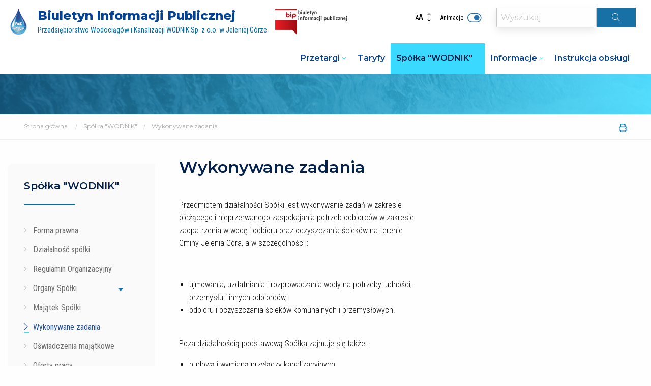

--- FILE ---
content_type: text/html; charset=UTF-8
request_url: https://bip.wodnik.net.pl/wykonywane-zadania
body_size: 4896
content:
<!DOCTYPE html><html class="no-js" lang="pl">
<head>
    <title>Wykonywane zadania - &quot;WODNIK&quot;</title>    <meta http-equiv="content-type" content="text/html; charset=utf-8" >
<meta name="viewport" content="width=device-width, initial-scale=1.0" >
<meta name="robots" content="index,follow" >
<meta name="deklaracja-dostępności" content="https://bip.wodnik.net.pl/deklaracja-dostepnosci" >
<meta name="description" content="Przedmiotem działalności Spółki jest wykonywanie zadań w zakresie bieżącego i nieprzerwanego zaspokajania potrzeb odbiorców w zakresie zaopatrzenia w wodę i odbioru oraz oczyszczania ścieków na terenie Gminy Jelenia Góra, a w szczególności :   ujmowania, uzdatniania" >
<meta name="keywords" content="" >    <link href="/images/favicon.png" rel="shortcut icon" type="image/x-icon" >
<link href="/templates/default/css/app.min.css" media="all" rel="stylesheet" type="text/css" >
<link href="/scripts/aos/css/aos.min.css" media="screen" rel="stylesheet" type="text/css" >
<link href="/scripts/simple-lightbox/css/simplelightbox.min.css" media="screen" rel="stylesheet" type="text/css" >
<link href="/templates/default/fonts/fontawesome/css/duotone.min.css" media="none" rel="stylesheet" type="text/css" onload="if(media!='all')media='all'" >
<link href="/templates/default/fonts/fontawesome/css/brands.min.css" media="none" rel="stylesheet" type="text/css" onload="if(media!='all')media='all'" >
<link href="/templates/default/fonts/fontawesome/css/light.min.css" media="none" rel="stylesheet" type="text/css" onload="if(media!='all')media='all'" >
<link href="/templates/default/fonts/fontawesome/css/regular.min.css" media="none" rel="stylesheet" type="text/css" onload="if(media!='all')media='all'" >
<link href="/templates/default/fonts/fontawesome/css/solid.min.css" media="none" rel="stylesheet" type="text/css" onload="if(media!='all')media='all'" >
<link href="/templates/default/fonts/fontawesome/css/fontawesome.min.css" media="none" rel="stylesheet" type="text/css" onload="if(media!='all')media='all'" >
<link href="/templates/default/css/style.min.css?version=2" media="all" rel="stylesheet" type="text/css" >    <script type="text/javascript" src="/scripts/jquery/js/jquery.min.js"></script></head>
<body>
<div class="loader-container">
    <div class="loader-position text-center">
        <div class="loader-progress-bar"></div>
        <a class="logo title text-center">
                        <img class="logo" alt="Przedsiębiorstwo Wodociągów i Kanalizacji WODNIK Sp. z o.o. w Jeleniej Górze"
                 title="Przedsiębiorstwo Wodociągów i Kanalizacji WODNIK Sp. z o.o. w Jeleniej Górze" src="/images/logo.png"/>
        </a>
    </div>
</div>
<div class="animator">
    <div aria-hidden="true"  class="callout text-center alert ie-alert hide" data-closable>
        <strong>Twoja przeglądarka może nie być zgodna z obecnie wykorzystywanymi technologiami.</strong>
        <p>Może to powodować problemy z bezpieczeństwem i prawdiłowym wyświetlaniem strony.</p>
        <button class="close-button" aria-label="Dismiss alert" type="button" data-close>
            <span aria-hidden="true">&times;</span>
        </button>
    </div>
    <header class="data-sticky-container">
    <div data-sticky data-margin-top="0" data-sticky-on="xlarge">
        <div class="grid-container">
            <div class="grid-x">
                <div class=" medium-12 large-6 xlarge-7 cell flex ">

                    <div class=" align-self-middle header-inline  text-center medium-text-left">

                        <a href="/">
                        <img class="logo"
                                                         alt="Przedsiębiorstwo Wodociągów i Kanalizacji WODNIK Sp. z o.o. w Jeleniej Górze"
                             title="Przedsiębiorstwo Wodociągów i Kanalizacji WODNIK Sp. z o.o. w Jeleniej Górze"
                             src="/images/logo.png"/>
                        </a>
                    </div>

                    <div class="align-self-middle text-left logo-title header-inline  text-center medium-text-left">
                        <a href="/">
                        <h2 class="logo">Biuletyn Informacji Publicznej</h2>
                        <small>Przedsiębiorstwo Wodociągów i Kanalizacji WODNIK Sp. z o.o. w Jeleniej Górze</small>
                        </a>
                    </div>
                    <div class="align-self-middle text-left header-inline text-center medium-text-left hide-for-large-only">
                        <img alt="Biuletyn Informacji Publicznej" class="bip-img" src="/images/bip.png"/>
                    </div>
                </div>
                <div class="auto small-12 large-6 xlarge-5  cell text-right">
                    <div class="grid-x grid-padding-x grid-padding-y">
                        <div class="cell small-12 medium-5 xxlarge-4">
                            <button class="wcag-option" aria-label="Zwiększ rozmair tekstu"
                                    title="Zwiększ rozmair tekstu" id="large-font-size">
                                <span><small>A</small>A</span>

                                <i class="fal fa-arrows-v" aria-hidden="true"></i></button>
                            <button class="wcag-option" aria-label="Wyłącz zbędne animacje"
                                    title="Wyłącz zbędne animacje" id="animation">
                                <span>Animacje </span>

                                <i class="fal fa-toggle-on" aria-hidden="true"></i></button>
                        </div>
                        <div class="cell small-12 medium-7 xxlarge-8">
                            <form action="/wyszukaj" method="GET"
                                  class="search-form">

                                <div class="grid-x align-middle">

                                    <div class="cell auto input-group">

                                        <label class="show-for-sr" for="phrase">Wyszukiwarka</label><input type="text"
                                                                                                           id="phrase"
                                                                                                           name="phrase"
                                                                                                           class="input-group-field"
                                                                                                           placeholder="Wyszukaj"/>
                                        <div class="input-group-button">
                                            <button class="button" type="submit">
                                                <i class="fal fa-search" aria-hidden="true"></i>
                                                <span class="show-for-sr">wyszukaj</span>
                                            </button>
                                        </div>
                                    </div>

                                </div>
                            </form>
                        </div>
                    </div>
                </div>
            </div>
            <div class="grid-x">
                <div class="cell large-12 align-self-bottom mobile-menu">
                    <div class="title-bar" data-responsive-toggle="main-menu" data-hide-for="large">
                        <button class="menu-icon" type="button" data-toggle="main-menu">
                            <div class="title-bar-title">Menu</div>
                        </button>
                    </div>
                    <div id="main-menu" class="top-bar-right">
                        <ul id="main" class="vertical large-horizontal dropdown menu"
	data-responsive-menu="accordion large-dropdown">
			

		   						   

						<li class=" is-dropdown-submenu-parent opens-left">
				<a href="/przetargi" title="Przetargi" data-smooth-scroll> Przetargi</a>
									<ul class="menu vertical text-left">
						<div class="mega-menu grid-x large-up-2 mega-menu-wide">
						                            <div class="cell">
                                <li>
                                    <a                                             href="/ogloszenia-o-przetargu" data-smooth-scroll>Ogłoszenia o przetargu</a>
                                </li>
                            </div>
						                            <div class="cell">
                                <li>
                                    <a                                             href="/ogloszenia-o-wyborze-oferty" data-smooth-scroll>Ogłoszenia o wyborze oferty</a>
                                </li>
                            </div>
						                            <div class="cell">
                                <li>
                                    <a                                             href="/ogloszenia-o-zawarciu-umowy" data-smooth-scroll>Ogłoszenia o zawarciu umowy</a>
                                </li>
                            </div>
						                            <div class="cell">
                                <li>
                                    <a                                             href="/rozeznanie-rynku" data-smooth-scroll>Rozeznanie rynku</a>
                                </li>
                            </div>
						                            <div class="cell">
                                <li>
                                    <a                                             href="/wytyczne-do-projektowania-i-realizacji-sieci-wodociagowych-i-kanalizacyjnych" data-smooth-scroll>Wytyczne do projektowania i realizacji sieci wodociągowych i kanalizacyjnych</a>
                                </li>
                            </div>
						                            <div class="cell">
                                <li>
                                    <a                                             href="/instrukcja-udzielania-zamowien" data-smooth-scroll>Instrukcja udzielania zamówień</a>
                                </li>
                            </div>
						                            <div class="cell">
                                <li>
                                    <a                                             href="/przetargi-archiwalne" data-smooth-scroll>Przetargi archiwalne</a>
                                </li>
                            </div>
												</div>
					</ul>
							</li>
		

		   						   

						<li class=" ">
				<a href="/taryfy" title="Taryfy" data-smooth-scroll> Taryfy</a>
							</li>
		

		   						   

						<li class="selected is-dropdown-submenu-parent opens-left">
				<a href="/spolka-wodnik" title="Spółka "WODNIK"" data-smooth-scroll> Spółka "WODNIK"</a>
									<ul class="menu vertical text-left">
						<div class="mega-menu grid-x large-up-2 mega-menu-wide">
						                            <div class="cell">
                                <li>
                                    <a                                             href="/forma-prawna" data-smooth-scroll>Forma prawna</a>
                                </li>
                            </div>
						                            <div class="cell">
                                <li>
                                    <a                                             href="/dzialalnosc-spolki" data-smooth-scroll>Działalność spółki</a>
                                </li>
                            </div>
						                            <div class="cell">
                                <li>
                                    <a                                             href="/regulamin-organizacyjny" data-smooth-scroll>Regulamin Organizacyjny</a>
                                </li>
                            </div>
						                            <div class="cell">
                                <li>
                                    <a                                             href="/organy-spolki" data-smooth-scroll>Organy Spółki</a>
                                </li>
                            </div>
						                            <div class="cell">
                                <li>
                                    <a                                             href="/majatek-spolki" data-smooth-scroll>Majątek Spółki</a>
                                </li>
                            </div>
						                            <div class="cell">
                                <li>
                                    <a  class="selected"                                             href="/wykonywane-zadania" data-smooth-scroll>Wykonywane zadania</a>
                                </li>
                            </div>
						                            <div class="cell">
                                <li>
                                    <a                                             href="/oswiadczenia-majatkowe" data-smooth-scroll>Oświadczenia majątkowe</a>
                                </li>
                            </div>
						                            <div class="cell">
                                <li>
                                    <a                                             href="/oferty-pracy" data-smooth-scroll>Oferty pracy</a>
                                </li>
                            </div>
												</div>
					</ul>
							</li>
		

		   						   

						<li class=" is-dropdown-submenu-parent opens-left">
				<a href="/informacje" title="Informacje" data-smooth-scroll> Informacje</a>
									<ul class="menu vertical text-left">
						<div class="mega-menu grid-x large-up-2 mega-menu-wide">
						                            <div class="cell">
                                <li>
                                    <a                                             href="/standardy-ochrony-maloletnich" data-smooth-scroll>Standardy Ochrony Małoletnich</a>
                                </li>
                            </div>
						                            <div class="cell">
                                <li>
                                    <a                                             href="/instrukcja-wymagan-bhp-ppoz-i-ochrony-srodowiska-dla-wykonawcow-realizujacych-uslugi-i-roboty-na-rzecz-przedsiebiorstwa-wodociagow-i-kanalizacji-wodnik-sp-o-o-w-jeleniej-gorze" data-smooth-scroll>Instrukcja wymagań BHP, ppoż. i ochrony środowiska dla Wykonawców</a>
                                </li>
                            </div>
						                            <div class="cell">
                                <li>
                                    <a                                             href="/regulamin-dostarczania-wody-i-odprowadzania-sciekow" data-smooth-scroll> Regulamin dostarczania wody i odprowadzania ścieków</a>
                                </li>
                            </div>
						                            <div class="cell">
                                <li>
                                    <a                                             href="/godziny-pracy" data-smooth-scroll>Godziny pracy</a>
                                </li>
                            </div>
						                            <div class="cell">
                                <li>
                                    <a                                             href="/instrukcja-obslugi" data-smooth-scroll>Instrukcja obsługi</a>
                                </li>
                            </div>
						                            <div class="cell">
                                <li>
                                    <a                                             href="/redakcja" data-smooth-scroll>Redakcja Biuletynu Informacji Publicznej</a>
                                </li>
                            </div>
						                            <div class="cell">
                                <li>
                                    <a                                             href="/statystyki" data-smooth-scroll>Statystyki</a>
                                </li>
                            </div>
						                            <div class="cell">
                                <li>
                                    <a                                             href="/deklaracja-dostepnosci" data-smooth-scroll>Deklaracja dostępności</a>
                                </li>
                            </div>
						                            <div class="cell">
                                <li>
                                    <a                                             href="/raport-o-stanie-zapewniania-dostepnosci-podmiotu-publicznego" data-smooth-scroll>Raport o stanie zapewniania dostępności podmiotu publicznego</a>
                                </li>
                            </div>
						                            <div class="cell">
                                <li>
                                    <a                                             href="/protokoly-z-kontroli" data-smooth-scroll>Protokoły z kontroli</a>
                                </li>
                            </div>
												</div>
					</ul>
							</li>
		

		   						   

						<li class=" ">
				<a href="/instrukcja-obslugi" title="Instrukcja obsługi" data-smooth-scroll> Instrukcja obsługi</a>
							</li>
			</ul>
<script type="text/javascript">
    var link = $('.is-dropdown-submenu-parent>a');
    link.on('click', function (event) {
        if (window.matchMedia("(max-width: 1024px)").matches) {
           return false;
        }
    });

</script>
                    </div>
                </div>
            </div>
        </div>
    </div>
</header>
            <div class="back-image">
                                                                                                                        </div>
        <div class="breadcrumbs-container">
            <div class="grid-container">
                <div class="grid-x grid-padding-x">
                        <div class="cell medium-9">    <nav aria-label="You are here:" role="navigation">        <ul class="breadcrumbs">            <li>                <a href="/">Strona główna</a>            </li>                                                                                                                                                            <li><a href="/spolka-wodnik">Spółka "WODNIK"</a></li>                                                                                                                                                                    <li><a href="/wykonywane-zadania">Wykonywane zadania</a></li>                                                        </ul>    </nav></div><div class="cell medium-3 text-right print">    <a onclick="window.print();"><i class="far fa-print"></i></a></div>                </div>
            </div>
        </div>
        <section id="content" class="content">
        <div class="grid-container">
            <div class="grid-x grid-padding-x grid-padding-y">
                                <div class="large-3 cell small-order-2 large-order-1">
                    <div data-sticky-container>    <div data-top-anchor="content:top" data-btm-anchor="content:bottom" data-margin-top="8" data-sticky-on="large"         data-sticky>        <nav>            <div class="submenu-container">                                    <h3>Spółka "WODNIK"</h3>                                                    <ul class="vertical menu  accordion-menu" data-accordion-menu data-submenu-toggle="true">                                                                                                                                    <li data-aos="fade-right"><a                                         href="/forma-prawna">Forma prawna</a>                                                                                                                                                                                                                                                            <li data-aos="fade-right"><a                                         href="/dzialalnosc-spolki">Działalność spółki</a>                                                                                                                                                                                                                                                            <li data-aos="fade-right"><a                                         href="/regulamin-organizacyjny">Regulamin Organizacyjny</a>                                                                                                                                                                                                                                                            <li data-aos="fade-right"><a                                         href="/organy-spolki">Organy Spółki</a>                                                                                                                                                                                <ul class="menu vertical nested">                                                                                                                                                            <li><a                                                 href="/zarzad-spolki">Zarząd Spółki</a></li>                                                                                                                                                                                                    <li><a                                                 href="/sklad-rady-nadzorczej">Skład Rady Nadzorczej</a></li>                                                                                                            </ul>                                </li>                                                                                                                                        <li data-aos="fade-right"><a                                         href="/majatek-spolki">Majątek Spółki</a>                                                                                                                                                                                                                                                            <li data-aos="fade-right"><a  class="selected"                                         href="/wykonywane-zadania">Wykonywane zadania</a>                                                                                                                                                                                                                                                            <li data-aos="fade-right"><a                                         href="/oswiadczenia-majatkowe">Oświadczenia majątkowe</a>                                                                                                                                                                                                                                                            <li data-aos="fade-right"><a                                         href="/oferty-pracy">Oferty pracy</a>                                                                                                                                                                                            </ul>                            </div>        </nav>    </div></div>                </div>
                <div class="large-9 cell inner-content small-order-1 large-order-2">
                                            <div class="cell small-12 ">        <h1 class="regular">Wykonywane zadania</h1>    <p align="JUSTIFY">Przedmiotem działalności Sp&oacute;łki jest wykonywanie zadań w zakresie<br />
bieżącego i nieprzerwanego zaspokajania potrzeb odbiorc&oacute;w w zakresie<br />
zaopatrzenia w wodę i odbioru oraz oczyszczania ściek&oacute;w na terenie<br />
Gminy Jelenia G&oacute;ra, a w szczeg&oacute;lności :</p>

<p>&nbsp;</p>

<ul>
	<li>ujmowania, uzdatniania i rozprowadzania wody na potrzeby ludności,<br />
	przemysłu i innych odbiorc&oacute;w,</li>
	<li>odbioru i oczyszczania ściek&oacute;w komunalnych i przemysłowych.</li>
</ul>

<p><br />
Poza działalnością podstawową Sp&oacute;łka zajmuje się także :</p>

<ul>
	<li>budową i wymianą przyłączy kanalizacyjnych,</li>
	<li>montażem i legalizacją wodomierzy domowych i przemysłowych,</li>
	<li>wykonywaniem laboratoryjnych analiz w&oacute;d i ściek&oacute;w,</li>
	<li>inspekcją telewizyjną sieci kanalizacyjnych,</li>
	<li>ciśnieniowym czyszczeniem i udrażnianiem sieci kanalizacyjnych,</li>
	<li>lokalizacją tras przewod&oacute;w wodociągowych oraz lokalizacją wyciek&oacute;w,</li>
	<li>dostawą rur i armatury wodno-kanalizacyjnej.</li>
</ul>
    <br/></div><div class="cell small-12 info-card">    <div class="grid-x">        <div class="cell large-auto">                        <span>Dokument utworzył </span> Kowalczyk Krzysztof                                        <span> dnia </span> 2004-11-30 12:45:46                    </div>        <div class="cell large-auto">            <span>Opublikował:</span> Kowalczyk Krzysztof dnia 2004-11-30 12:46:15        </div>        <div class="cell large-3 xlarge-2 last">            <span>Wyświetleń:</span> 3<br/>        </div>    </div></div>    <div class="grid-x grid-padding-x grid-padding-y">
        <div class="cell">
            <h5>Poprzednie wersje</h5>
            <ul id="acc" class="accordion" data-accordion data-allow-all-closed="true" role="tablist">
                <li id="main_header" class="accordion-item" data-accordion-item>
                    <a href="#main_panel" id="main_heading" class="accordion-title" role="tab" aria-controls="main_panel">Rejestr zmian dokumentu</a>
                    <div id="main_panel" class="accordion-content" role="tabpanel" data-tab-content aria-labelledby="main_heading">
                        <ul class="vertical menu">
                                                            <li>
                                    <a href="/archiwum-informacje/68">
                                        <small>  dokument obowiązywał do 2004-11-30 12:46:15</small></a>
                                </li>
                                                            <li>
                                    <a href="/archiwum-informacje/67">
                                        <small>  dokument obowiązywał do 2004-11-30 12:45:46</small></a>
                                </li>
                                                    </ul>
                    </div>
                </li>
            </ul>
        </div>
    </div>
                    </div>

                </div>
            </div>
    </section>
        <div class="grid-container grid-padding-y grid-padding-x">
        <div class="grid-x cell auto"><div class="cell medium-9">    <nav aria-label="You are here:" role="navigation">        <ul class="breadcrumbs">            <li>                <a href="/">Strona główna</a>            </li>                                                                                                                                                            <li><a href="/spolka-wodnik">Spółka "WODNIK"</a></li>                                                                                                                                                                    <li><a href="/wykonywane-zadania">Wykonywane zadania</a></li>                                                        </ul>    </nav></div><div class="cell medium-3 text-right print">    <a onclick="window.print();"><i class="far fa-print"></i></a></div></div>
    </div>

<section class="ibo-grey">
</section>
<footer>


    <div class="grid-container">
        <div class="grid-padding-x grid-padding-y grid-x">

            <div class="small-12 cell">
                <h3>Przedsiębiorstwo Wodociągów i Kanalizacji  "WODNIK" Sp. z o.o. w Jeleniej Górze</h3>
            </div>
        </div>
        <div class="grid-padding-x grid-padding-y grid-x">
            <div class="medium-3 cell">
                <a href="/kontakt">
                    <div class="address"><i class="fal fa-map-marker-alt"></i></div>
                    <div class="address">Pl. Piastowski 21                        <br>58-560 Jelenia Góra</div>
                </a>
            </div>
            <div class="medium-3 cell">
                <a class="open"
                   href="tel:0048757303501">
                    <i class="fal fa-phone"></i> 75 73 03 501                </a>
            </div>
            <div class="medium-3 cell">
								                    <a>
                        <i class="fal fa-mailbox"></i> ePUAP: /PWiK_WODNIK/SkrytkaESP                    </a>
				                                    <a class="open"
                       href="tel:0048Adresdodoręczeńelektronicznych:e-Doręczenia AE:PL-88025-35196-JRBRS-20">
                        <i class="fal fa-fax"></i> Adres do doręczeń elektronicznych:               e-Doręczenia AE:PL-88025-35196-JRBRS-20                    </a>
                            </div>
            <div class="medium-3 cell">
                <a class="open" href="mailto:sekretariat@wodnik.net.pl">
                    <i class="fal fa-envelope small"></i> sekretariat@wodnik.net.pl                </a>
            </div>

        </div>
            <div class="grid-padding-x grid-x grid-padding-y">
        <div class="cell large-6">
            <ul class="menu horizontal">
                                                        <li  " aria-label="Deklaracja dostępności">
                    <a  href="/deklaracja-dostepnosci"
                       title="Deklaracja dostępności"> Deklaracja dostępności</a>
                    </li>
                                                        <li  " aria-label="Instrukcja obsługi">
                    <a  href="/instrukcja-obslugi"
                       title="Instrukcja obsługi"> Instrukcja obsługi</a>
                    </li>
                            </ul>
        </div>
    </div>
    </div>

    <div class="grid-x grid-container grid-padding-x grid-padding-y">
        <hr/>

        <div class="grid-x cell medium-12">
            <div class="cell medium-6">
                <p class="text-left">
                    © 2026 "WODNIK". Wszelkie prawa
                    zastrzeżone.
                </p>
            </div>
            <div class="cell medium-6 text-right allsenses">
                <small class="grey">wykonanie</small>
                <a href="https://allsenses.pl" title="strony internetowe" rel="nofollow">
                    <img class="allsenses-logo" alt="projektowanie stron internetowych allsenses"
                         src="/images/logo-allsenses.svg"/>
                </a>
            </div>
        </div>
    </div>
</footer>

</div>
<script type="text/javascript" src="/scripts/allsenses/js/pagefader.js"></script>
<script type="text/javascript" src="/scripts/zurb/js/what-input.min.js"></script>
<script type="text/javascript" src="/scripts/zurb/js/foundation.min.js"></script>
<script type="text/javascript" src="/scripts/aos/js/aos.min.js"></script>
<script type="text/javascript" src="/scripts/js/app.js"></script>
<script type="text/javascript" src="/scripts/simple-lightbox/js/simple-lightbox.min.js"></script>
<script type="text/javascript" src="https://kit.fontawesome.com/12f705492a.js"></script>
<script type="text/javascript" src="/scripts/allsenses/js/wcag.js"></script><script type="text/javascript">
    $(function () {
        var lightbox = $('.gallery a').simpleLightbox({fileExt: false});
        lightbox.next();
    });
</script>
</body>
</html>


--- FILE ---
content_type: text/css
request_url: https://bip.wodnik.net.pl/templates/default/css/style.min.css?version=2
body_size: 7222
content:
@import url('https://fonts.googleapis.com/css?family=Montserrat:400,600,800|Roboto+Condensed:300,400,700&display=swap&subset=latin-ext');body{font-family:'Roboto Condensed',sans-serif;font-weight:400;overflow-x:hidden}html.large-font-size{font-size:18px}html.large-font-size #large-font-size{color:#2671ad;font-weight:600;font-size:1.2rem}html.large-font-size #large-font-size small{display:none}#animation{font-size:.75rem;vertical-align:middle}#animation i{font-size:1.5rem;color:#2671ad}#animation i.fa-toggle-off{color:#b1b1b1}.wcag-option{display:inline-flex;align-items:center;padding:.5rem 0;cursor:pointer}.wcag-option span{padding:0 .5rem;margin-left:.5rem;font-family:'Roboto Condensed'}.header-inline,.header-inline a{padding:0;padding-right:.5rem;display:inline-block}.bip-img{max-height:50px}.flex{display:flex}@media only screen and (max-width:39.9375em){.flex{display:inline-block}.header-inline{padding:1rem;display:block !important}}.animator{position:relative;z-index:999;-webkit-transition:all .5s ease-in-out;-moz-transition:all .5s ease-in-out;-ms-transition:all .5s ease-in-out;-o-transition:all .5s ease-in-out;transition:all .5s ease-in-out;opacity:0;overflow:hidden}.animator.load{-webkit-transition:all 1s ease-in-out;-moz-transition:all 1s ease-in-out;-ms-transition:all 1s ease-in-out;-o-transition:all 1s ease-in-out;transition:all 1s ease-in-out;opacity:1}.animate,.loader-container{overflow:hidden}.loader-container{position:fixed;top:0;left:0;right:0;display:table;width:100%;height:100vh;z-index:9999;background:#fff}.loader-position{width:100%;position:fixed;height:100%}.to-bottom{position:relative;top:26rem}.loader-container a{font-size:1.5rem;font-weight:600;text-align:center;top:50%;left:50%;-webkit-transform:translate(-50%,-50%);position:absolute}.loader-progress-bar{-webkit-transition:all .1s ease-in-out;-moz-transition:all .1s ease-in-out;-ms-transition:all .1s ease-in-out;-o-transition:all .1s ease-in-out;transition:all .1s ease-in-out;width:0;height:5px;opacity:1;background:linear-gradient(90deg,rgba(4,113,174,1) 0,rgba(58,217,255,1) 50%,rgba(58,217,2551));position:relative;left:0;z-index:0}@media screen and (max-width:89.99875em){.grid-container{max-width:89rem}}.shadow{box-shadow:0 6.7px 5.3px rgba(0,0,0,0.028),0 22.3px 17.9px rgba(0,0,0,0.042),0 100px 80px rgba(0,0,0,0.07);margin-bottom:2rem}h1,h2,.h1,.h2{font-size:1.5rem;font-family:'Montserrat',sans-serif;color:#2671ad;font-weight:600}h1{display:inline-block;font-family:Montserrat;font-weight:600;font-size:2rem;text-align:left;color:#03214a}h1.regular{padding-bottom:2rem}header{font-family:'Montserrat',sans-serif;background:#fff;color:#222;height:auto;position:relative;z-index:999}strong,b{font-weight:600}a:hover,a:focus{color:#064293}header a strong,nav a strong{font-family:'Roboto Condensed';font-weight:800;font-size:1.25rem;line-height:1.25rem;text-align:left;color:#064293;padding-left:1rem;vertical-align:middle;display:inline-block}nav a strong{color:#fff;font-weight:600}header a strong small,nav a strong small{font-family:Montserrat;font-weight:600;font-size:.75rem;line-height:.75rem;text-align:left;color:#0471ae;position:relative;top:-0.4rem}nav a strong small{color:#fff;font-size:12px}header a i,nav a i{color:#0471ae;--fa-primary-color:#fff;--fa-secondary-color:#0471ae;--fa-secondary-opacity:1;font-size:2rem;vertical-align:middle}header a i.reverse-color{color:#0471ae;--fa-primary-color:#0471ae;--fa-secondary-color:#0471ae;--fa-secondary-opacity:.5;font-size:2rem;vertical-align:middle}header a>div{display:inline-block;vertical-align:middle}header a .accident-phone,nav a .accident-phone{border-radius:10px 0;background:#0471ae;padding:.15rem .35rem;margin:0;color:#fff;font-family:Montserrat;font-weight:600;font-size:2rem;text-align:left;vertical-align:middle}header a .accident-title,nav a .accident-title{font-size:1.25rem;text-transform:uppercase}header a .accident-phone i,nav a .accident-phone i{--fa-secondary-color:#064293;padding-left:.35rem}header a.bip img{max-width:125px}header [data-sticky]{background:transparent;-webkit-transition:all .3s ease-out}header .logo{-webkit-transition:all .3s ease-out;max-height:60px}header .logo-title{display:inline-block;vertical-align:middle}header .logo-title small,.loader-container .logo-title small{font-family:"Roboto Condensed";font-weight:400;font-size:14px;text-align:left;line-height:1rem;color:#0471ae;display:block}header .logo-title h2,.loader-container .logo-title h2{margin-bottom:.25rem;display:block;font-family:Montserrat;font-weight:normal;font-size:1.5rem;text-align:left;color:#064293;font-weight:800}header .registration,.top-phones-container{display:flex}header .registration span{font-size:.85rem;line-height:1.25rem;margin-left:auto}.top-phones-container>div{margin-left:auto}header .title-bar{background:#0471ae;height:60px;margin-top:2rem;-webkit-transition:500ms}header .title-bar-title{padding-left:32px;color:#fff}header .title{display:inline-block;height:90%}header #main-menu{background:transparent;-webkit-transition:500ms;position:relative;padding:.75rem 1rem;position:relative;z-index:0}header #main a{position:relative;font-family:"Montserrat";font-weight:600;font-size:16px;line-height:14px;text-align:left;color:#064293}header #main>li>a:before{content:"";position:absolute;top:50%;bottom:50%;left:0;right:0;z-index:0;background:#3ad9ff;-webkit-transition:.15s ease-in;opacity:0}header #main>li>a:hover:before,header #main>li.is-active>a:before,header #main>li.selected>a:before{top:-0.75rem;bottom:-0.75rem;opacity:1;z-index:-1;-webkit-transition:.15s ease-in}header #main>li>a:hover,header #main>li.is-active>a,header #main>li.selected>a{color:#0b2148;-webkit-transition:.15s ease-in}header .far{color:#257568;font-size:18px;vertical-align:middle}header .border-bottom,header .border-right{position:relative}header .border-right::after{border-right:1px solid #efefee;height:250%;content:'';position:absolute;right:0;bottom:-15px;z-index:999}header .border-bottom::after{border-bottom:1px solid #efefee;width:200%;content:'';position:absolute;left:0;bottom:-15px;z-index:999}.back-image{width:100%;background:url("/images/back-small.jpg");min-height:80px;max-height:210px;position:relative}.back-image:after{content:"";position:absolute;top:0;left:0;right:0;bottom:0;width:100%;height:100%;background:linear-gradient(-90deg,rgba(58,217,255,0.85) 0,rgba(3,33,74,0.90) 150%)}.back-image .bg-image{height:210px;position:relative}.dropdown.menu>li>a{padding:.7rem .75rem}@media screen and (max-width:90em){.dropdown.menu>li>a{padding:1rem}.dropdown.menu>li>a{padding:.7rem}header .main.menu a{position:relative;font-family:"Montserrat";font-weight:600;font-size:.85rem;line-height:14px;text-align:left}}.menu{padding-right:1rem}#main.menu>li.is-dropdown-submenu-parent>a{padding-right:1.5rem}#main.menu>li.is-dropdown-submenu-parent>a::after{border:solid #000;border-width:0 2px 2px 0;display:inline-block;padding:2px;vertical-align:middle;transform:rotate(45deg);content:'';right:13px;left:auto;margin-top:-4px}#main.menu>li.is-dropdown-submenu-parent>a::after{border:solid #3ad9ff;border-width:0 1px 1px 0;left:auto}#main-menu .main.menu>li.is-dropdown-submenu-parent>a:hover::after,#main-menu .main.menu>li.selected.is-dropdown-submenu-parent>a::after,#main-menu-toggle .main.menu>li.is-dropdown-submenu-parent>a:hover::after,#main-menu-toggle .main.menu>li.selected.is-dropdown-submenu-parent>a::after,#main-menu .main.menu>li.is-dropdown-submenu-parent>a:focus::after,#main-menu-toggle .main.menu>li.is-dropdown-submenu-parent>a:focus::after{border:solid #fff;border-width:0 2px 2px 0}.dropdown.menu.medium-horizontal>li.is-dropdown-submenu-parent>a::after{border:solid #ff5a00;border-width:0 1px 1px 0;display:inline-block;padding:2px;vertical-align:middle;transform:rotate(45deg);content:'';right:10px;left:auto;margin-top:-4px}@media screen and (min-width:40em){.hero-content{padding-right:50%;width:100%;padding-left:0}}.button{padding:.85rem 1.85rem;background-color:#1770a6;border-radius:0 10px 0 10px}.button:hover,.button:focus{background-color:#5ad9ff;color:#001e46}.button.disabled,.button.disabled:hover,.button.disabled:focus,.button[disabled],.button[disabled]:hover,.button[disabled]:focus{background-color:#dcbb36}.button .fa,.button .far,.button .fas{color:#fff}.owl-item .grid-container{background-position-x:right;background-size:contain;background-repeat:no-repeat;margin-top:40px}.owl-nav{position:absolute;top:50%;width:100%}.owl-prev{left:1rem;position:absolute}.owl-next{right:1rem;position:absolute}.owl-next i,.owl-prev i{font-size:2rem;color:#000;transform:translateY(-50%)}.owl-next i:hover,.owl-prev i:hover{font-size:2rem;color:#000}button.owl-prev i,button.owl-next i{padding:1.25rem .75rem !important}.owl-dots{display:none !important}#slider{overflow:hidden;max-height:300px}.slider-container{position:relative}.slider-description{position:absolute;top:10%;left:0;width:35%;height:180px;z-index:3}.slider-description h2{font-family:Montserrat;font-weight:600;font-size:28px;text-align:left;color:#fff;text-shadow:0 3px 6px rgba(3,33,74,0.6)}.slider-description p{font-family:Roboto;font-weight:normal;font-size:1rem;text-align:left;color:#fff;text-shadow:0 2px 4px rgba(3,33,74,0.8)}.slider-description hr{display:inline-block;width:66%;height:4px;border:0;background:#fff;margin-top:4px;margin-bottom:48px}.slider-description p{font-family:'Montserrat',sans-serif;line-height:1.2rem;font-weight:300}.slider-description a{display:inline-block;font-family:'Montserrat',sans-serif;letter-spacing:2px;text-transform:uppercase;background:-webkit-linear-gradient(left,#276397,#2cc9e9);padding:14px 48px;margin:40px 0;color:#fff;font-weight:500;border-radius:5px;font-size:1rem;-webkit-transition:.25s}.slider-description a .fal{color:#fff;font-size:1.5rem;vertical-align:top;padding-bottom:1px;padding-left:10px}.slider-layer{position:absolute;top:0;bottom:0;left:0;width:100%;z-index:2}.slider-layer .text{position:relative;top:50%;line-height:2rem;padding:2rem 4rem;-webkit-transform:translateY(-50%)}.slider-layer .text p{font-family:"Roboto Condensed";font-weight:400;font-size:1rem;text-align:left;color:#fff}.slider-container .owl-item img{max-width:100%;height:auto}.slider-description a:hover{-webkit-box-shadow:0 6px 0 #2f5b13}.slider-description a:active,.content-image a:active{-webkit-box-shadow:none;background:#b20b39;color:#fff}.slider-bar{font-family:"Montserrat",Helvetica,Roboto,Arial,sans-serif;position:absolute;bottom:0;right:0;border-radius:99px 0 0 99px;background:-webkit-linear-gradient(left,#348bcc,#0062c3);padding:1.5rem 6rem 1.5rem 68px;font-size:1.5rem;text-transform:uppercase;color:#fff;-webkit-transform:translateY(50%);z-index:2;height:86px}.slider-bar i{font-size:42px;color:#fff;font-weight:100;vertical-align:middle;padding:0 32px;-webkit-transform:translateY(-8%)}.slider-gradient-first,.slider-gradient-second{position:absolute;top:0;bottom:0;right:50%;left:0;background:linear-gradient(90deg,rgba(4,113,174,0.75) 0,rgba(58,217,255,0.5) 50%,rgba(58,217,255,0) 100%);opacity:.69;z-index:1}.slider-gradient-second{left:50%;right:0;background:linear-gradient(-90deg,rgba(4,113,174,0.75) 0,rgba(58,217,255,0.5) 50%,rgba(58,217,255,0) 100%)}.special-container{text-align:center;padding:0;z-index:1}.special-container .box{position:relative;background:#fff;font-weight:600;min-height:200px;height:auto;transition:all .6s ease-in;overflow:hidden;border-radius:10px 0;background:#fff;box-shadow:0 6px 9px rgba(0,0,0,0.16);padding:20px;overflow:hidden}.special-container a.box::before,.special-container a.box::before{position:absolute;-webkit-border-radius:1000px;right:-100%;top:-100%;width:0;height:0;opacity:0;display:block;content:"";transition:all .5s ease-in-out}.special-container a.box:hover div.box-border{position:absolute;left:0;top:0;bottom:0;right:0;border:3px solid #3ad9ff}.special-container a.box:hover div.box-border{border:3px solid #3ad9ff;border-radius:10px 0}.special-container a.box:hover::before,.special-container a.box:active::before{position:absolute;right:-100%;top:-50%;width:200%;height:200%;background:#30caef;opacity:1;transition:all .5s ease-in-out;-webkit-border-radius:0}.box strong{font-family:Montserrat;font-weight:600;font-size:22px;text-align:left;color:#03214a}.special-container div.box-content i{font-size:5.25rem;padding:0 1rem 1rem 1rem;color:#3ad9ff;transition:all .2s ease-in-out;position:relative;padding-bottom:2rem;padding-top:1rem;transition:all .8s}.special-container a:hover div.box-content i{color:#fff;transition:all .9s}.special-container div i::after{background:#fafafa;-webkit-border-radius:1000px;width:90px;height:90px;content:"";z-index:-1;position:absolute;transform:translateX(-140%) translateY(15%);transition:all .8s}.special-container a:hover div.box-content i::after{background:#3ad9ff}.box-content strong::after{border-bottom:2px solid #f3f3f3;content:'';position:relative;top:40px;width:80px;display:block}.special-container div.box-back::before{background:#fafafa;-webkit-border-radius:1000px;width:175px;height:175px;content:"";z-index:0;position:absolute;left:-25px;bottom:-25px;transition:all .8s}.special-container a:hover div.box-back::before{background:#3ad9ff}.special-container div a:hover i{transform:scale(1.2);transition:all .3s}.box-content{position:relative;z-index:0}.special-container .box-content h2{font-family:Montserrat;font-weight:800;margin-bottom:1.5rem;font-size:22px;line-height:1.5rem;text-align:center;color:#064293;text-transform:uppercase;transition:all .8s}.special-container .box-content p{font-family:"Roboto Condensed";font-weight:400;font-size:1rem;line-height:18px;text-align:center;color:#656565;transition:all .8s}.special-container a:hover .box-content p{color:#064293}.boxes h2,.h2{font-weight:600;color:#009ad9}.boxes .more-button{font-size:1rem;font-weight:500;text-transform:uppercase;color:#c8cfcd}.box-middle-center{position:absolute;top:50%;left:50%;-webkit-transform:translate(-50%,-50%)}.content-image{position:relative;background:url("/images/content-image.png");background-repeat:no-repeat;background-position:right top;color:#c4c4c4;padding:14rem 0}.content-image .cell{padding:0 .5rem}.content-image-gradient{position:absolute;top:0;bottom:0;left:0;right:0;background:-webkit-linear-gradient(left,#1b2739 44%,rgba(43,50,58,0.8))}.content-image a:hover{-webkit-box-shadow:-4px 0 0 #2f5b13}.content-image h2{font-weight:400;color:#2cc9e9;line-height:110%}@media screen and (max-width:90rem){.content-image{background-size:cover;background-position:center}}.content-image .logo{margin:38px 0}.content-image .content{position:relative;z-index:2}.content-image-second .content{margin-top:-4%}.content-image-second .box{background:#fff;border-radius:10px 0 0 0;padding:32px}.content-image-second .image{position:relative;border-radius:1rem;-webkit-transform:translateY(-10%);overflow:hidden;-webkit-box-shadow:20px 20px 80px rgba(0,0,0,0.5);height:570px;background-image:url(/images/content-image-second.png);background-size:cover;background-position:center}.content-third{padding-bottom:5rem}.content-third p{color:#464646}.content-third h2{color:#276397}.content-third .special-container{top:auto;bottom:0;-webkit-transform:translateY(50%)}.owl-item h2{bottom:0;color:#fff;z-index:0;font-size:1.5rem}.owl-item h2.dark{color:#000}.owl-item h2:before{content:"";position:absolute;margin:1.5rem 1rem;left:0;right:0;top:0;bottom:0;background:transparent;z-index:-1}@media only screen and (max-width:75em){.slider-gradient{background:rgba(64,14,27,0.6)}.slider-container .owl-item img{max-width:none;max-height:100%;width:auto !important}.black{left:50%;width:50%}.owl-next{display:none !important}.menu .selected a::after{content:"";border-bottom:0}}@media only screen and (max-width:90em){.owl-item h2{font-size:1.35rem}}section{padding:2rem 0;position:relative;font-weight:300}.content section{padding-top:100px;position:relative;top:-80px;margin-bottom:-100px}.content .sticky-container{z-index:0}section.owl-carousel,section#map{padding:0 !important}.departments-section{border-bottom:3px solid #bdd0cd}.departments-section:nth-child(even){background:#f2f8f6}.title-bar{padding:.5rem}.menu.medium-horizontal{margin-left:unset}.menu-icon::after{background:#fff;-webkit-box-shadow:0 0 0 #fff,0 7px 0 #fff,0 14px 0 #fff;box-shadow:0 0 0 #fff,0 7px 0 #fff,0 14px 0 #fff}.menu-icon:hover::after{background:#3bb7e1;-webkit-box-shadow:0 0 0 #3bb7e1,0 7px 0 #3bb7e1,0 14px 0 #3bb7e1;box-shadow:0 0 0 #3bb7e1,0 7px 0 #3bb7e1,0 14px 0 #3bb7e1}.title-bar-title{padding-left:2rem;vertical-align:unset;color:#fff;font-weight:lighter}.title-bar-title:hover{color:#3bb7e1}.menu .far,.menu .fal{color:#fff;padding-left:0;font-size:1rem;padding-right:.25rem}.breadcrumbs-container{padding:1rem 2rem 0rem 2rem;border-bottom:1px solid #efefef}.breadcrumbs li{color:#fff}.breadcrumbs a{text-transform:none;font-family:Montserrat;font-weight:500;font-size:12px;line-height:14px;text-align:left;color:#acacac}blockquote,blockquote p{color:#064293}.article-card,.contact-card,.location-card,.department-card,.menu-card{margin:0;padding:0;border:0;background:#fff;position:relative;overflow:hidden;border:0;padding:0;border-radius:10px 0;transition:all .2s ease-in;display:inline-block;width:100%}.department-card{min-height:160px;padding:1rem;position:relative;display:flex;flex-direction:row;flex-wrap:wrap}.menu-card{padding:0}.menu-card-thumbnail{text-align:center;height:230px;display:flex;align-items:center;justify-content:center;background:#fafafa}.news-list{background:#ecf7f9;padding:1rem}.active .article-card,.news-list .article-card,.contact-card,.location-card,.department-card,.menu-card{box-shadow:0 1.8px 3px rgba(0,0,0,0.039),0 14px 1.5rem rgba(0,0,0,0.08)}.active .article-card:hover,.news-list .article-card:hover{box-shadow:0 1.8px 3px rgba(0,0,0,0.08),0 14px 1.5rem rgba(0,0,0,0.16)}.accident-card{padding:1rem;border-bottom:1px solid #efefee;margin-bottom:1rem}.accident-card h4{font-family:'Montserrat',sans-serif;font-size:1rem;font-weight:600;color:#383838}.accident-card:hover h4,.accident-card:focus h4{color:#25529c}.info-card{margin:4rem 0 2rem 0;background:#fafafa;border-radius:10px 0 10px 0}.info-card .cell{padding:1rem 2rem;font-size:.75rem}.accordion-title{font-size:1rem}.info-card .cell.last{border:0}.accident-card.highlighted{color:#fff;background:#2671ad;border-bottom:1px solid #1b4192;box-shadow:0 1.8px 3px rgba(0,0,0,0.039),0 14px 1.5rem rgba(0,0,0,0.08)}.accident-card.highlighted:hover{box-shadow:0 1.8px 3px rgba(0,0,0,0.08),0 14px 1.5rem rgba(0,0,0,0.16)}.accident-card.highlighted h4,.accident-card.highlighted a{color:#fff}.article-card div.box-border{position:absolute;left:0;top:0;bottom:0;right:0;z-index:1}.article-card:hover div.box-border{border:3px solid #4eb793;border-radius:10px 0}.contact-card,.department-card{padding:1rem 1.5rem;position:relative}.contact-card{min-height:160px;position:relative;display:flex;flex-direction:column}.contact-card h4,.department-card h4{color:#03214a;font-family:'Montserrat',sans-serif;font-size:1rem;font-weight:600;width:100%}.department-card a{margin:auto;text-align:center}.contact-card a{font-family:'Roboto Condensed',sans-serif;font-weight:400;font-size:1rem;text-align:left;color:#656565;display:inline-block;margin-top:.5rem}.contact-card i{font-size:1.5rem;text-align:center;color:#03214a;margin-right:1rem;vertical-align:middle}.contact-card p{width:100%;margin-bottom:0}#slider-card .owl-stage{padding-top:20px}.boxes .owl-carousel .owl-stage-outer{padding-bottom:20px}.article-card img,.location-card img{width:auto !important;max-width:none}.article-card-caption,.location-card-caption{font-family:'Montserrat',sans-serif;font-size:18px;font-weight:600;text-overflow:ellipsis;position:relative;padding:1.2rem;margin-bottom:0;transition:all .2s ease-in;min-height:190px;width:100%;background:#fff;display:inline-block}.menu-card-caption{font-family:'Montserrat',sans-serif;font-size:18px;font-weight:600;text-overflow:ellipsis;position:relative;padding:1.2rem;margin-bottom:0;transition:all .2s ease-in;width:100%;background:#fff;display:inline-block}.side-news .article-card-caption{min-height:0}.side-news .box-border{border-top:2px solid #ececec;border-radius:10px 0 10px 0}.article-card-date{font-family:'Montserrat',sans-serif;font-weight:600;text-overflow:ellipsis;position:relative;padding:0 1.2rem 1.2rem 1.2rem;margin-bottom:0;transition:all .2s ease-in;min-height:16px;width:100%;background:#fff;display:inline-block}.article-card{margin-bottom:0}.article-card-thumbnail{text-align:center;height:200px;display:flex;align-items:center;justify-content:center;background:#fafafa}.article-card-title,h3.location-card-title{display:inline-block;color:#03214a;font-family:'Montserrat',sans-serif;font-size:1.25rem;font-weight:600;-webkit-transition:all .25s ease-in;line-height:1.8rem;display:inline-block;margin-bottom:1rem}.article-card:hover .article-card-title{color:#4eb793;-webkit-transition:all .25s ease-in}.article-card-content p,.location-card-content p,.department-card p,.contact-card p{display:block;color:#656565;font-family:'Montserrat',sans-serif;font-weight:400;font-size:.9rem;line-height:1.2rem;-webkit-transition:all .25s ease-in}.article-card-title a,.article-card-content p,.location-card-title a,.location-card-content p{margin-bottom:1rem}.article-card img,.location-card img{transform:translateY(0) scale(1);transition:all .25s ease-in;-moz-transition:all .25s ease-in;-ms-transition:all .25s ease-in;-webkit-transition:all .25s ease-in}.article-card .date{font-weight:400;font-size:1rem;text-align:left;color:#656565;position:relative;margin-top:.5rem;display:inline-block}.article-card .date::before{content:"";border-top:2px solid #4eb793;display:block;position:absolute;top:1rem;z-index:1;width:100%;top:-0.5rem;right:0}.article-card .fad{color:#cfcfcf;--fa-primary-color:#4eb793;--fa-secondary-color:#cfcfcf;--fa-secondary-opacity:1;padding-right:1rem}.button.hollow{color:#225f9e;border-width:2px;font-weight:500}h2.article{font-size:2rem;font-weight:600;line-height:2rem;margin-top:1rem;color:#01458e}h3.article-description{border-bottom:2px solid #ea561e;margin-bottom:1rem;padding-bottom:.75rem;font-size:1.75rem}.img-container,.orange-back{padding:10px;text-align:center}.img-container{border:2px solid #f1f1f1}.img-container img{max-width:100%;max-height:400px}@media only screen and (max-width:40em){.hero-content{bottom:5%;position:absolute}}.bar,.bar-arrow:after,.bg-image-container{position:relative}.worker .grid-x{min-height:300px;overflow:hidden}.bar-arrow{margin:1rem 0 2rem;height:2px;width:100%;background:#f1f1f1;overflow:visible}.ue-fus{padding:1rem 1rem 2rem 1rem}.ue-fus img{max-width:800px}.files-container .file{padding:1rem;display:flex;align-items:center;justify-content:left;border:1px solid #efefee;border-right:0;border-bottom:0;height:100%}.files-container .file small{color:#707070}.files-container i,.files-container a{display:inline-block;padding:.5rem}.files-container a{font-family:"Roboto Condensed";font-weight:400;font-size:1rem;text-align:left;color:#03214a}.files-container i{font-size:2.5rem;color:#0471ae;vert-align:middle}.bg-image,.bg-image-container{height:100%;width:100%;overflow:hidden}.section-h2{font-size:1.5rem;color:#1f5b97}.content h2{margin-bottom:1.5rem}h3{font-family:'Montserrat',sans-serif;font-size:1.25rem;font-weight:600;color:#383838}h4{font-family:'Montserrat',sans-serif;font-size:1rem;font-weight:600;color:#1b4192}.light-blue{background:#ecf7f9}.news-box{border:.25rem solid #000;border-bottom:0;box-shadow:0 1.8px 3px rgba(0,0,0,0.039),0 14px 1.5rem rgba(0,0,0,0.08);min-height:240px;margin-top:1rem;background:#fff}.news-box .text-container{padding:1rem;height:355px;overflow:hidden;text-overflow:ellipsis}.side-news .news-box .text-container,.side-news .news-box{height:auto}.news-box:active,.news-box:focus,.news-box:hover{box-shadow:0 6.7px 5.3px rgba(0,0,0,0.028),0 22.3px 17.9px rgba(0,0,0,0.042),0 100px 80px rgba(0,0,0,0.07)}[type='text'],[type='password'],[type='date'],[type='datetime'],[type='datetime-local'],[type='month'],[type='week'],[type='email'],[type='number'],[type='search'],[type='tel'],[type='time'],[type='url'],[type='color'],textarea{-webkit-box-shadow:0 5px 15px 0 rgba(0,0,0,.1);-moz-box-shadow:0 5px 15px 0 rgba(0,0,0,.1);box-shadow:0 5px 15px 0 rgba(0,0,0,.1)}small.error{color:red}label.required::after{content:' * ';display:inline-block;margin-left:.25rem}.news:active h3,.news:focus h3,.news:hover h3{border-bottom:.2rem solid #0179c3}.news:hover .news-box{border:.25rem solid #205c9b;border-bottom:0}.news-box p,.news-box strong{font-size:.9rem;color:#313131;text-align:left}.news-box p{min-height:90px;max-height:140px}.news:active .news-thumb .bg-image,.news:focus .news-thumb .bg-image,.news:hover .news-thumb .bg-image{transform:scale(1.1)}.news a{box-shadow:0 3px 8px #dadada}.news a:hover{box-shadow:0 4px 12px #dadada}.news-image{text-align:center}.news-image img{max-height:450px}.bar{left:-1.2rem;margin-bottom:.75rem}.bar span{background:#e6e6e6;padding:.2rem 1rem;color:#0179c3;display:inline-block;font-weight:500;font-size:.85rem}.bar span.type{font-size:12px}.bg-image{position:absolute;background-repeat:no-repeat;background-size:cover;background-position:center;transition:all .25s ease-in;-moz-transition:all .25s ease-in;-ms-transition:all .25s ease-in;-webkit-transition:all .25s ease-in}news-thumb{overflow:hidden}.news-thumb{overflow:hidden;height:250px}@media only screen and (max-width:40em){.news-box,.news-box h3,.news-box p{min-height:auto !important;height:auto !important}}.ibo{background-image:linear-gradient(-90deg,rgba(58,217,255,0.85) 0,rgba(3,33,74,0.95) 100%),url("/images/ibo-back.jpg");min-height:160px;background-position-y:center}.ibo h2,.ibo p,.ibo li{color:#fff}.ibo p,.ibo li,.ibo strong{font-size:.95rem}.ibo h3{font-family:Montserrat;font-weight:600;font-size:1.2rem;font-size:1.3rem;text-align:center;color:#fff;position:relative;max-width:60%;display:inline-block}.ibo-grey{background-color:#fafafa}.browser{position:relative}.browser img{box-shadow:0 1.8px 3px rgba(0,0,0,0.039),0 14px 1.5rem rgba(0,0,0,0.08)}@media only screen and (min-width:64rem){.browser img{transform:translateY(-80%);position:absolute}.ibo.small .browser img{transform:translateY(-20%);position:absolute;z-index:3}.ibo.small h3{text-align:left}header #main-menu{width:auto;float:right;padding-left:0rem;padding-right:0rem}}footer{background:#fff;padding:2rem;font-weight:300}footer hr{border-bottom:2px solid #dfdfdf;width:100%;margin:1rem 0rem}footer .cell:nth-child(2) hr{border-color:#656565}footer .footer-button{display:inline-block;padding:8px 0;width:85%;font-size:1rem;font-weight:500;background:#7ac6ba;color:#fff;margin-bottom:2rem}footer .footer-bar .cell:nth-child(3) .footer-button{background:#f2f8f6;color:#7e7a7a}footer .footer-button i{padding-right:1rem}footer strong{font-weight:500}footer h3,.contactdetails h3{font-family:Montserrat;font-weight:600;font-size:1.2rem;line-height:1.5rem;text-align:left;color:#03214a}footer a,.contactdetails a,.contactdetails span.address{font-family:'Roboto Condensed',sans-serif;font-weight:400;font-size:1rem;text-align:left;color:#656565;padding:1rem;display:inline-block}footer a i,.contactdetails a i,.contactdetails span.address i{font-family:"Font Awesome 5 Pro";font-weight:300;font-size:1.5rem;text-align:center;color:#03214a;margin-right:1rem;vertical-align:middle}footer .address{display:inline-block;vertical-align:middle}#main-menu .is-dropdown-submenu .mega-menu li::before{font-family:"Font Awesome 5 Pro";content:'\f105';font-weight:200;margin-right:8px;opacity:.6;display:inline-block}#main-menu .is-dropdown-submenu{border:0;background:#fff;width:auto;height:auto;box-shadow:0 6.7px 5.3px rgba(0,0,0,0.028),0 22.3px 17.9px rgba(0,0,0,0.042),0 100px 80px rgba(0,0,0,0.07);-webkit-transform:translateY(5rem);-webkit-transition:.5s;opacity:0;visibility:hidden;display:inline-block}header .is-stuck{background:rgba(255,255,255,1);padding:.25rem 0;box-shadow:0 1.8px 3px rgba(0,0,0,0.039),0 14px 1.5rem rgba(0,0,0,0.08)}header .top-contact{padding:1rem 1rem .5rem 1rem}#main-menu li.is-dropdown-submenu-parent:hover>.submenu,#main-menu-toggle li.is-dropdown-submenu-parent:hover>.submenu,#main-menu li.is-dropdown-submenu-parent:focus>.submenu,#main-menu-toggle li.is-dropdown-submenu-parent:focus>.submenu,#main-menu li.is-active>.submenu,#main-menu-toggle li.is-active>.submenu{-webkit-transform:translateY(0);opacity:1;visibility:visible;z-index:99}#main-menu .is-dropdown-submenu .mega-menu{padding:2rem;text-align:left !important;min-width:300px}#main-menu .is-dropdown-submenu .mega-menu li{display:flex;flex-wrap:nowrap;justify-content:flex-start;align-items:baseline}#main-menu .is-dropdown-submenu .mega-menu.mega-menu-wide{min-width:600px}#main-menu .is-dropdown-submenu .mega-menu a{color:#222;font-size:1rem;-webkit-transition:300ms;padding:12px 0;display:inline-block;line-height:1.2rem}#main-menu .is-dropdown-submenu .mega-menu a:hover{background:0;opacity:.6}nav .submenu-container{border-radius:10px 0 10px 0;background:#fafafa;padding:2rem}nav .submenu-container h3{font-family:Montserrat;font-weight:600;font-size:1.25rem;text-align:left;color:#03214a;line-height:1.5rem}nav .submenu-container li,nav .submenu-container li a{margin:0}nav .submenu li,nav .submenu li a{margin:0}nav .submenu-container a{font-family:"Roboto Condensed";font-weight:500;font-size:1rem;line-height:1.2rem;margin-bottom:1rem;text-align:left;color:#707070;padding:0rem;padding:.5rem 0;border-bottom:1px solid transparent;transition:all .5s ease-out;min-height:38px;display:flex}nav .submenu-container a:hover,nav .submenu-container a.selected{color:#25529c}nav .submenu-container a::before{color:#bcbcbb;font-family:"Font Awesome 5 Pro";content:'\f105';font-weight:200;display:inline-block;margin-right:.5rem;width:.6rem;transition:all .5s ease-out}nav .submenu-container a:hover::before,nav .submenu-container a.selected::before{content:"\f054";color:#25529c;transition:all .5s ease-out}nav .submenu-container a.selected::before{border-bottom:1px solid #3ad9ff;transition:all .5s ease-out}nav .submenu-container h3::after{content:"";width:100px;height:0;display:block;border-bottom:2px solid #0471ae;margin-top:1.5rem;margin-bottom:2rem}nav .blue{width:100%;min-height:80px;display:flex;align-items:center;justify-content:left;padding:0 2rem}.blue.first{background:linear-gradient(#0471ae 0,rgba(3,33,74,0.9) 100%)}.blue.second{background:linear-gradient(-90deg,#3ad9ff 0,rgba(3,33,74,0.9) 100%)}.blue.third{border-radius:0 0 10px 0;background:linear-gradient(0,#0471ae 0,rgba(3,33,74,0.9) 100%)}.anchor-menu{position:fixed;right:1rem;top:50%;z-index:999}.images-grid a.simple-image{padding-bottom:.5rem;display:inline-block}.clearfix{overflow:auto}.herb{opacity:.25;filter:alpha(opacity=25)}.herb img{filter:grayscale(1)}@-webkit-keyframes flipInX{from{-webkit-transform:perspective(2000px) rotate3d(1,0,0,90deg);transform:perspective(2000px) rotate3d(1,0,0,90deg);-webkit-animation-timing-function:ease-in;animation-timing-function:ease-in;opacity:0}100%{-webkit-transform:perspective(2000px);transform:perspective(2000px)}}@keyframes flipInX{from{-webkit-transform:perspective(2000px) rotate3d(1,0,0,90deg);transform:perspective(2000px) rotate3d(1,0,0,90deg);-webkit-animation-timing-function:ease-in;animation-timing-function:ease-in;opacity:0}100%{-webkit-transform:perspective(2000px);transform:perspective(2000px)}}.allsenses-logo{height:1.5rem;margin-left:10px}.allsenses a{color:#000}.reveal{min-width:37.5rem;max-width:56rem;width:auto !important}.text-large{font-size:1.2em}.text-xlarge{font-size:1.4em}.text-xxlarge{font-size:1.5em}.text-bold{font-weight:600}.text-white{color:#fff;vertical-align:middle}section.content li p{padding:0;margin:.25rem 0}section.content .inner-content{padding:0 1rem 0 3rem}section.content .inner-content-wide{padding:0 6rem 0 4rem}@media screen and (max-width:89.9375em){section.content .inner-content{padding:0 4rem 0 2rem}}@media screen and (max-width:63.9375em){header #main-menu{background:#fff}.slider-description{top:35%;left:0;right:0;width:100%;padding:0 2rem;text-align:center}.special-container{position:relative;-webkit-transform:none;z-index:1}#slider{max-height:100vh}.slider-gradient-first{right:0}.content-image-second .image{-webkit-transform:none}footer .brand-bar{position:relative}.sticky{padding:0}}@media screen and (min-width:64em) and (max-width:74.9375em){.special-container{position:relative;-webkit-transform:none;z-index:1}}.map-container,#gMap{position:relative;overflow:hidden}#gMap{overflow:hidden;position:relative;width:100%;transition:all .5s ease;min-height:500px;height:70vh !important;max-height:800px}.gMapOrigin{border:1px solid #f0f0f0;box-shadow:#d0cfce 0 1px 0 0;border-top-left-radius:2px !important;border-bottom-left-radius:2px !important}.gMapSubmit{box-shadow:#d0cfce 0 1px 0 0;padding:9px;border-top-right-radius:2px !important;border-bottom-right-radius:2px !important}.gMapPanelContainer{transition:all .5s ease;position:absolute;top:0;bottom:0;right:calc(-30% - 10px);overflow-y:auto;overflow-x:hidden;width:30%;background:#ecebea;box-shadow:#d0cfce 0 0 0 0;opacity:0}.gMapForm{position:absolute;bottom:0;width:80%;left:10px}.gMapPanelHide{transition:all .5s ease;position:absolute;top:-10px;right:calc(30%+10px);opacity:0}.gMapForm .input-group{margin-bottom:10px}@media only screen and (min-width:64.063em){.gMapForm{width:calc(50% - 55px)}.directions #gMap{width:70% !important}.gMapPanelContainer.show{right:0;box-shadow:#d0cfce 0 0 8px 5px;opacity:1}.gMapPanelHide.show{opacity:1;top:10px}}@media only screen and (min-width:40rem) and (max-width:63.9375rem){.gMapForm{width:40%}.directions #gMap{width:50% !important}.gMapPanelContainer{width:50%}.gMapPanelContainer.show{right:0;box-shadow:#d0cfce 0 0 8px 5px;opacity:1}.gMapPanelHide{right:calc(50%+10px)}.gMapPanelHide.show{opacity:1;top:10px}}.gMapPanelHide .close{color:#484848;background:rgba(255,255,255,0.4);position:absolute;right:0;top:0;margin:0;cursor:pointer;transition:all .5s ease;text-align:center;border:1px solid rgba(0,0,0,0);width:2rem;height:2rem;border-radius:100%;display:inline-block;line-height:0;padding:15px 0;font-size:1.5rem;box-sizing:border-box;vertical-align:middle}.gMapPanelHide .close:hover{background:rgba(255,255,255,0.8);transform:scale(1.2);color:#e3010f}.gMapForm .icons{margin-right:0}.gMapForm{display:inline-block}.gMapLock{vertical-align:text-top;width:20px;height:20px}div.gallery{padding-bottom:1rem}@media only screen and (min-width:48rem) and (max-width:74.9375rem){.sticky>.grid-container{padding:.75rem 0 0 0}header .logo{max-height:100px}}@media only screen and (min-width:48rem) and (max-width:63.9375rem){header .mega-menu{background:#ecf7f9;padding-left:1rem}}@media only screen and (min-width:64rem) and (max-width:74.9375rem){#main-menu-toggle,#main-menu-toggle #main{background:#0471ae;z-index:0}}@media only screen and (max-width:48em){#main-menu-toggle #main{background:#fff;z-index:0}header .border-right::after,header .border-bottom::after{border:0}header .border-right{padding-bottom:.25rem}.top-contact{margin-bottom:1rem}header a strong,nav a strong{font-size:1rem}header a .accident-phone,nav a .accident-phone{padding:.35rem;font-size:1.5rem}.sticky>.grid-container{padding:.75rem 0 0 0}.owl-carousel .owl-item img{top:0;position:relative}.owl-item h2{padding:0}.black{display:none}.owl-item.center h2{padding:0}header .title-bar{height:60px;margin-top:.5rem}section{padding:1rem}header #main>li>a:hover:before,header #main>li.is-active>a:before,header #main>li.selected>a:before{top:0;bottom:0}header .mega-menu{background:#ecf7f9;padding-left:1rem}section.content .inner-content,section.content .inner-content-news{padding:2rem 0 2rem 0}footer h3:nth-of-type(2n+1){padding-top:2rem}footer{padding:1rem}section.boxes{padding:0}.owl-carousel .owl-stage-outer{overflow:visible !important}.article-card,.news-list .article-card,.contact-card,.location-card,.department-card,.menu-card{box-shadow:0 6px 1rem rgba(0,0,0,0.04)}.active .article-card:hover,.news-list .article-card:hover{box-shadow:0 1.8px 3px rgba(0,0,0,0.08),0 14px 1.5rem rgba(0,0,0,0.16)}.news-list{background:#ecf7f9;padding:.25rem}}body.animation-off *,body.animation-off ::before,body.animation-off ::after{transition:none !important}@media print{.cell{width:90% !important}header,footer,nav,#facebook_button,.breadcrumbs-container,.back-image,.boxes,.box-menu,.owl-carousel,.print{display:none !important}a[href]:after{content:none !important}}

--- FILE ---
content_type: image/svg+xml
request_url: https://bip.wodnik.net.pl/images/logo-allsenses.svg
body_size: 815
content:
<?xml version="1.0" encoding="iso-8859-1"?>
<!-- Generator: Adobe Illustrator 15.1.0, SVG Export Plug-In . SVG Version: 6.00 Build 0)  -->
<!DOCTYPE svg PUBLIC "-//W3C//DTD SVG 1.1//EN" "http://www.w3.org/Graphics/SVG/1.1/DTD/svg11.dtd">
<svg version="1.1" id="Warstwa_1" xmlns="http://www.w3.org/2000/svg" xmlns:xlink="http://www.w3.org/1999/xlink" x="0px" y="0px"
	 width="28.116px" height="26.838px" viewBox="0 0 28.116 26.838" style="enable-background:new 0 0 28.116 26.838;"
	 xml:space="preserve">
<linearGradient id="SVGID_1_" gradientUnits="userSpaceOnUse" x1="131.9805" y1="631.9565" x2="113.3659" y2="631.6794" gradientTransform="matrix(-4.371139e-008 1 -1 -4.371139e-008 646.0587 -109.9823)">
	<stop  offset="0" style="stop-color:#B81F47"/>
	<stop  offset="1" style="stop-color:#1B7B7D"/>
</linearGradient>
<path style="fill:url(#SVGID_1_);" d="M27.923,24.156L15.77,0.978c-0.054-0.103-0.13-0.206-0.232-0.309L3.433,23.538l11.975-5.097
	l-0.592-0.26c-0.23-0.102-0.463-0.153-0.719-0.153c-0.234,0-0.465,0.052-0.697,0.153l-7.547,3.17L13.89,6.205l0.979-2.033
	c0.129-0.259,0.359-0.412,0.643-0.412c0.259-0.026,0.541,0.127,0.671,0.386l10.764,20.528c0.128,0.281,0.103,0.616-0.103,0.85
	c-0.155,0.153-0.335,0.231-0.541,0.231c-0.104,0-0.207-0.028-0.283-0.078l-8.911-3.736l-1.286,0.618l9.759,4.149
	c0.722,0.28,1.546,0.104,2.062-0.465C28.153,25.676,28.258,24.852,27.923,24.156z M17.392,20.447l7.313,3.091L15.562,6.103
	l-0.591,1.235l7.338,14.013l-5.046-2.138L2.12,25.676c-0.102,0.05-0.182,0.078-0.285,0.078c-0.205,0-0.408-0.078-0.539-0.26
	c-0.206-0.205-0.26-0.54-0.104-0.821L14.224,0.024C14.198,0,14.173,0,14.146,0c-0.67,0-1.286,0.384-1.623,0.978L0.214,24.156
	c-0.361,0.67-0.258,1.521,0.259,2.087c0.359,0.387,0.849,0.593,1.362,0.593c0.234,0,0.465-0.054,0.697-0.128l10.352-4.354
	l0.079-0.051l3.81-1.828C16.978,20.398,17.184,20.373,17.392,20.447z"/>
</svg>


--- FILE ---
content_type: application/javascript
request_url: https://bip.wodnik.net.pl/scripts/allsenses/js/wcag.js
body_size: 331
content:
if(localStorage.getItem('animation')=='off') {
    $('#animation i').removeClass('fa-toggle-on');
    $('#animation i').addClass('fa-toggle-off');

    $('body>div').removeClass('animator');
    $('body').addClass('animation-off');
    $('.loader-container').remove();
    try {
        $('#acc').foundation('down', $('#main_panel'));
    } catch (e) {}
    try {
        $('.sticky').foundation('_destroy');
    } catch (e) {}

}

$('#animation').on('click',function() {
    if($('#animation i').hasClass('fa-toggle-on')) {
        $('#animation i').removeClass('fa-toggle-on');
        $('#animation i').addClass('fa-toggle-off');

        $('body>div').removeClass('animator');
        $('body').addClass('animation-off');
        $('.loader-container').remove();
        try {
            $('#acc').foundation('down', $('#main_panel'));
        } catch (e) {}
        try {
            $('.sticky').foundation('_destroy');
        } catch (e) {}

        localStorage.setItem('animation','off');
        $('#animation').trigger( "animation-off" );
    } else {
        $('#animation i').removeClass('fa-toggle-off');
        $('#animation i').addClass('fa-toggle-on');

        $('body>div').addClass('animator load');
        $('body').removeClass('animation-off');
        localStorage.setItem('animation','on');
        $('#animation').trigger( "animation-on" );
    }
});
$('#animation').bind('animation-off', function (e) {
    console.log('wylaczone animacje');
    AOS.init({disable: true});
});
$('#animation').bind('animation-on', function (e) {
    console.log('wlaczone animacje');
    AOS.init({once: true})
});

$(document).on('page_loaded', function () {

    if(localStorage.getItem('animation')=='on') {
        setTimeout(
            function () {
                AOS.init({once: true})
            },
            1200
        )
    }  else {
        AOS.init({disable: true});
    }

});

$('#large-font-size').on('click',function() {
    if(localStorage.getItem('large-font-size')=='on')  {
        $('html').removeClass('large-font-size');
        console.log('tekst pomniejszony');
        localStorage.setItem('large-font-size','off');
    } else {
        $('html').addClass('large-font-size');
        console.log('tekst powiekszony');
        localStorage.setItem('large-font-size','on');
    }
});

if(localStorage.getItem('large-font-size')=='on') {
    $('html').addClass('large-font-size');
}


--- FILE ---
content_type: application/javascript
request_url: https://bip.wodnik.net.pl/scripts/js/app.js
body_size: -11
content:
$(document).foundation();

if(navigator.userAgent.indexOf("MSIE")>=0){
    $('.ie-alert').toggle('hide');
    console.log("IE < 10");
}
if(navigator.userAgent.indexOf("Trident/")>=0){
    $('.ie-alert').toggle('hide');
    console.log("IE == 11")
}


if (window.matchMedia("(max-width: 1024px)").matches) {
    try {
        $('.sticky').foundation('_destroy');
    } catch (e) {
    }
}

--- FILE ---
content_type: application/javascript
request_url: https://bip.wodnik.net.pl/scripts/simple-lightbox/js/simple-lightbox.min.js
body_size: 3915
content:
/*
	By André Rinas, www.andrerinas.de
	Documentation, www.simplelightbox.de
	Available for use under the MIT License
	1.16.1
*/
!function(t,e,a,n){"use strict";t.fn.simpleLightbox=function(n){n=t.extend({sourceAttr:"href",overlay:!0,spinner:!0,nav:!0,navText:["&lsaquo;","&rsaquo;"],captions:!0,captionDelay:0,captionSelector:"img",captionType:"attr",captionsData:"title",captionPosition:"bottom",captionClass:"",close:!0,closeText:"×",swipeClose:!0,showCounter:!0,fileExt:"png|jpg|jpeg|gif",animationSlide:!0,animationSpeed:250,preloading:!0,enableKeyboard:!0,loop:!0,rel:!1,docClose:!0,swipeTolerance:50,className:"simple-lightbox",widthRatio:.8,heightRatio:.9,scaleImageToRatio:!1,disableRightClick:!1,disableScroll:!0,alertError:!0,alertErrorMessage:"Image not found, next image will be loaded",additionalHtml:!1,history:!0,throttleInterval:0,doubleTapZoom:2,maxZoom:10},n);var i,o,s="ontouchstart"in e,l=(e.navigator.pointerEnabled||e.navigator.msPointerEnabled,0),r=0,c=t(),d=function(){var t=a.body||a.documentElement;return""===(t=t.style).WebkitTransition?"-webkit-":""===t.MozTransition?"-moz-":""===t.OTransition?"-o-":""===t.transition&&""},p=!1,h=[],u=n.rel&&!1!==n.rel?(o=n.rel,t(this).filter(function(){return t(this).attr("rel")===o})):this,f=0,g=!1!==(d=d()),m="pushState"in history,v=!1,x=e.location,b=function(){return x.hash.substring(1)},y=b(),T=function(){b();var t="pid="+(D+1),e=x.href.split("#")[0]+"#"+t;m?history[v?"replaceState":"pushState"]("",a.title,e):v?x.replace(e):x.hash=t,v=!0},w=function(t,e){var a;return function(){var n=arguments;a||(t.apply(this,n),a=!0,setTimeout(function(){return a=!1},e))}},C="simplelb",E=t("<div>").addClass("sl-overlay"),S=t("<button>").addClass("sl-close").html(n.closeText),I=t("<div>").addClass("sl-spinner").html("<div></div>"),M=t("<div>").addClass("sl-navigation").html('<button class="sl-prev">'+n.navText[0]+'</button><button class="sl-next">'+n.navText[1]+"</button>"),k=t("<div>").addClass("sl-counter").html('<span class="sl-current"></span>/<span class="sl-total"></span>'),q=!1,D=0,R=0,X=t("<div>").addClass("sl-caption "+n.captionClass+" pos-"+n.captionPosition),A=t("<div>").addClass("sl-image"),O=t("<div>").addClass("sl-wrapper").addClass(n.className),Y=function(e){e.trigger(t.Event("show.simplelightbox")),n.disableScroll&&(f=$("hide")),O.appendTo("body"),A.appendTo(O),n.overlay&&E.appendTo(t("body")),q=!0,D=u.index(e),c=t("<img/>").hide().attr("src",e.attr(n.sourceAttr)).attr("data-scale",1).attr("data-translate-x",0).attr("data-translate-y",0),-1==h.indexOf(e.attr(n.sourceAttr))&&h.push(e.attr(n.sourceAttr)),A.html("").attr("style",""),c.appendTo(A),F(),E.fadeIn("fast"),t(".sl-close").fadeIn("fast"),I.show(),M.fadeIn("fast"),t(".sl-wrapper .sl-counter .sl-current").text(D+1),k.fadeIn("fast"),W(),n.preloading&&N(),setTimeout(function(){e.trigger(t.Event("shown.simplelightbox"))},n.animationSpeed)},W=function(a){if(c.length){var o=new Image,s=e.innerWidth*n.widthRatio,l=e.innerHeight*n.heightRatio;o.src=c.attr("src"),c.data("scale",1),c.data("translate-x",0),c.data("translate-y",0),H(0,0,1),t(o).on("error",function(e){u.eq(D).trigger(t.Event("error.simplelightbox")),q=!1,p=!0,I.hide();var i=1==a||-1==a;R===D&&i?K():(n.alertError&&alert(n.alertErrorMessage),j(i?a:1))}),o.onload=function(){void 0!==a&&u.eq(D).trigger(t.Event("changed.simplelightbox")).trigger(t.Event((1===a?"nextDone":"prevDone")+".simplelightbox")),n.history&&(v?i=setTimeout(T,800):T()),-1==h.indexOf(c.attr("src"))&&h.push(c.attr("src"));var r=o.width,d=o.height;if(n.scaleImageToRatio||r>s||d>l){var m=r/d>s/l?r/s:d/l;r/=m,d/=m}t(".sl-image").css({top:(e.innerHeight-d)/2+"px",left:(e.innerWidth-r-f)/2+"px",width:r+"px",height:d+"px"}),I.hide(),c.fadeIn("fast"),p=!0;var x,b="self"==n.captionSelector?u.eq(D):u.eq(D).find(n.captionSelector);if(x="data"==n.captionType?b.data(n.captionsData):"text"==n.captionType?b.html():b.prop(n.captionsData),n.loop||(0===D&&t(".sl-prev").hide(),D>=u.length-1&&t(".sl-next").hide(),D>0&&t(".sl-prev").show(),D<u.length-1&&t(".sl-next").show()),1==u.length&&t(".sl-prev, .sl-next").hide(),1==a||-1==a){var y={opacity:1};n.animationSlide&&(g?(z(0,100*a+"px"),setTimeout(function(){z(n.animationSpeed/1e3,"0px")},50)):y.left=parseInt(t(".sl-image").css("left"))+100*a+"px"),t(".sl-image").animate(y,n.animationSpeed,function(){q=!1,P(x,r)})}else q=!1,P(x,r);n.additionalHtml&&0===t(".sl-additional-html").length&&t("<div>").html(n.additionalHtml).addClass("sl-additional-html").appendTo(t(".sl-image"))}}},P=function(e,a){""!==e&&void 0!==e&&n.captions&&X.html(e).css({width:a+"px"}).hide().appendTo(t(".sl-image")).delay(n.captionDelay).fadeIn("fast")},z=function(e,a){var n={};n[d+"transform"]="translateX("+a+")",n[d+"transition"]=d+"transform "+e+"s linear",t(".sl-image").css(n)},H=function(t,e,a){var n={};n[d+"transform"]="translate("+t+","+e+") scale("+a+")",c.css(n)},L=function(t,e,a){return t<e?e:t>a?a:t},Z=function(t,e,a){c.data("scale",t),c.data("translate-x",e),c.data("translate-y",a)},F=function(){t(e).on("resize."+C,W),t(a).on("click."+C+" touchstart."+C,".sl-close",function(t){t.preventDefault(),p&&K()}),n.history&&setTimeout(function(){t(e).on("hashchange."+C,function(){p&&b()===y&&K()})},40),M.on("click."+C,"button",w(function(e){e.preventDefault(),l=0,j(t(this).hasClass("sl-next")?1:-1)},n.throttleInterval));var i,o,d,h,f,m,v,x,T,E,S,I,k,q,R,X,O,Y,P,F,N,$,B,Q,U,G,J,V=0,_=0,tt=0,et=0,at=!1,nt=!1,it=0,ot=!1,st=L(1,1,n.maxZoom),lt=!1;A.on("touchstart."+C+" mousedown."+C,function(e){if("mousedown"==(e=e.originalEvent).type);else{if(J=e.touches.length,T=e.touches[0].clientX,E=e.touches[0].clientY,i=A.height(),o=A.width(),f=c.height(),m=c.width(),d=A.position().left,h=A.position().top,1===J){if(lt)return c.addClass("sl-transition"),at?(Z(0,0,st=1),H("0px","0px",st),at=!1):(st=n.doubleTapZoom,Z(0,0,st),H("0px","0px",st),t(".sl-caption").fadeOut(200),at=!0),setTimeout(function(){c.removeClass("sl-transition")},200),!1;lt=!0,setTimeout(function(){lt=!1},300),v=parseFloat(c.data("translate-x")),x=parseFloat(c.data("translate-y"))}else 2===J&&(S=e.touches[1].clientX,I=e.touches[1].clientY,v=parseFloat(c.data("translate-x")),x=parseFloat(c.data("translate-y")),N=(T+S)/2,$=(E+I)/2,k=Math.sqrt((T-S)*(T-S)+(E-I)*(E-I)));ot=!0}return!!nt||(g&&(it=parseInt(A.css("left"))),nt=!0,l=0,r=0,V=e.pageX||e.touches[0].pageX,tt=e.pageY||e.touches[0].pageY,!1)}).on("touchmove."+C+" mousemove."+C+" MSPointerMove",function(e){if(!nt)return!0;if(e.preventDefault(),"touchmove"==(e=e.originalEvent).type){if(!1===ot)return!1;q=e.touches[0].clientX,R=e.touches[0].clientY,J=e.touches.length,0,J>1?(X=e.touches[1].clientX,O=e.touches[1].clientY,G=Math.sqrt((q-X)*(q-X)+(R-O)*(R-O)),null===k&&(k=G),Math.abs(k-G)>=1&&(F=L(G/k*st,1,n.maxZoom),B=(m*F-o)/2,Q=(f*F-i)/2,U=F-st,Y=m*F<=o?0:L(v-(N-d-o/2-v)/(F-U)*U,-1*B,B),P=f*F<=i?0:L(x-($-h-i/2-x)/(F-U)*U,-1*Q,Q),H(Y+"px",P+"px",F),F>1&&(at=!0,t(".sl-caption").fadeOut(200)),k=G,st=F,v=Y,x=P)):(B=(m*(F=st)-o)/2,Q=(f*F-i)/2,Y=m*F<=o?0:L(q-(T-v),-1*B,B),P=f*F<=i?0:L(R-(E-x),-1*Q,Q),Math.abs(Y)===Math.abs(B)&&(v=Y,T=q),Math.abs(P)===Math.abs(Q)&&(x=P,E=R),Z(st,Y,P),H(Y+"px",P+"px",F))}at||(_=e.pageX||e.touches[0].pageX,et=e.pageY||e.touches[0].pageY,l=V-_,r=tt-et,n.animationSlide&&(g?z(0,-l+"px"):A.css("left",it-l+"px")))}).on("touchend."+C+" mouseup."+C+" touchcancel."+C+" mouseleave."+C+" pointerup pointercancel MSPointerUp MSPointerCancel",function(e){if(e=e.originalEvent,s&&"touchend"==e.type&&(0===(J=e.touches.length)?(Z(st,Y,P),1==st&&(at=!1,t(".sl-caption").fadeIn(200)),k=null,ot=!1):1===J?(T=e.touches[0].clientX,E=e.touches[0].clientY):J>1&&(k=null)),nt){nt=!1;var a=!0;n.loop||(0===D&&l<0&&(a=!1),D>=u.length-1&&l>0&&(a=!1)),Math.abs(l)>n.swipeTolerance&&a?j(l>0?1:-1):n.animationSlide&&(g?z(n.animationSpeed/1e3,"0px"):A.animate({left:it+"px"},n.animationSpeed/2)),n.swipeClose&&Math.abs(r)>50&&Math.abs(l)<n.swipeTolerance&&K()}})},N=function(){var e=D+1<0?u.length-1:D+1>=u.length-1?0:D+1,a=D-1<0?u.length-1:D-1>=u.length-1?0:D-1;t("<img />").attr("src",u.eq(e).attr(n.sourceAttr)).on("load",function(){-1==h.indexOf(t(this).attr("src"))&&h.push(t(this).attr("src")),u.eq(D).trigger(t.Event("nextImageLoaded.simplelightbox"))}),t("<img />").attr("src",u.eq(a).attr(n.sourceAttr)).on("load",function(){-1==h.indexOf(t(this).attr("src"))&&h.push(t(this).attr("src")),u.eq(D).trigger(t.Event("prevImageLoaded.simplelightbox"))})},j=function(e){u.eq(D).trigger(t.Event("change.simplelightbox")).trigger(t.Event((1===e?"next":"prev")+".simplelightbox"));var a=D+e;if(!(q||(a<0||a>=u.length)&&!1===n.loop)){D=a<0?u.length-1:a>u.length-1?0:a,t(".sl-wrapper .sl-counter .sl-current").text(D+1);var i={opacity:0};n.animationSlide&&(g?z(n.animationSpeed/1e3,-100*e-l+"px"):i.left=parseInt(t(".sl-image").css("left"))+-100*e+"px"),t(".sl-image").animate(i,n.animationSpeed,function(){setTimeout(function(){var a=u.eq(D);c.attr("src",a.attr(n.sourceAttr)),-1==h.indexOf(a.attr(n.sourceAttr))&&I.show(),t(".sl-caption").remove(),W(e),n.preloading&&N()},100)})}},K=function(){if(!q){var o=u.eq(D),s=!1;o.trigger(t.Event("close.simplelightbox")),n.history&&(m?history.pushState("",a.title,x.pathname+x.search):x.hash="",clearTimeout(i)),t(".sl-image img, .sl-overlay, .sl-close, .sl-navigation, .sl-image .sl-caption, .sl-counter").fadeOut("fast",function(){n.disableScroll&&$("show"),t(".sl-wrapper, .sl-overlay").remove(),M.off("click","button"),t(a).off("click."+C,".sl-close"),t(e).off("resize."+C),t(e).off("hashchange."+C),s||o.trigger(t.Event("closed.simplelightbox")),s=!0}),c=t(),p=!1,q=!1}},$=function(n){var i=0;if("hide"==n){var o=e.innerWidth;if(!o){var s=a.documentElement.getBoundingClientRect();o=s.right-Math.abs(s.left)}if(a.body.clientWidth<o){var l=a.createElement("div"),r=parseInt(t("body").css("padding-right"),10);l.className="sl-scrollbar-measure",t("body").append(l),i=l.offsetWidth-l.clientWidth,t(a.body)[0].removeChild(l),t("body").data("padding",r),i>0&&t("body").addClass("hidden-scroll").css({"padding-right":r+i})}}else t("body").removeClass("hidden-scroll").css({"padding-right":t("body").data("padding")});return i};return n.close&&S.appendTo(O),n.showCounter&&u.length>1&&(k.appendTo(O),k.find(".sl-total").text(u.length)),n.nav&&M.appendTo(O),n.spinner&&I.appendTo(O),u.on("click."+C,function(e){if(function(e){if(!n.fileExt)return!0;var a=t(e).attr(n.sourceAttr).match(/\.([0-9a-z]+)(?=[?#])|(\.)(?:[\w]+)$/gim);return a&&"a"==t(e).prop("tagName").toLowerCase()&&new RegExp(".("+n.fileExt+")$","i").test(a)}(this)){if(e.preventDefault(),q)return!1;var a=t(this);R=u.index(a),Y(a)}}),t(a).on("click."+C+" touchstart."+C,function(e){p&&n.docClose&&0===t(e.target).closest(".sl-image").length&&0===t(e.target).closest(".sl-navigation").length&&K()}),n.disableRightClick&&t(a).on("contextmenu",".sl-image img",function(t){return!1}),n.enableKeyboard&&t(a).on("keyup."+C,w(function(t){l=0;var e=t.keyCode;q&&27==e&&(c.attr("src",""),q=!1,K()),p&&(t.preventDefault(),27==e&&K(),37!=e&&39!=t.keyCode||j(39==t.keyCode?1:-1))},n.throttleInterval)),this.open=function(e){e=e||t(this[0]),R=u.index(e),Y(e)},this.next=function(){j(1)},this.prev=function(){j(-1)},this.close=function(){K()},this.destroy=function(){t(a).off("click."+C).off("keyup."+C),K(),t(".sl-overlay, .sl-wrapper").remove(),this.off("click")},this.refresh=function(){this.destroy(),t(this).simpleLightbox(n)},this}}(jQuery,window,document);
